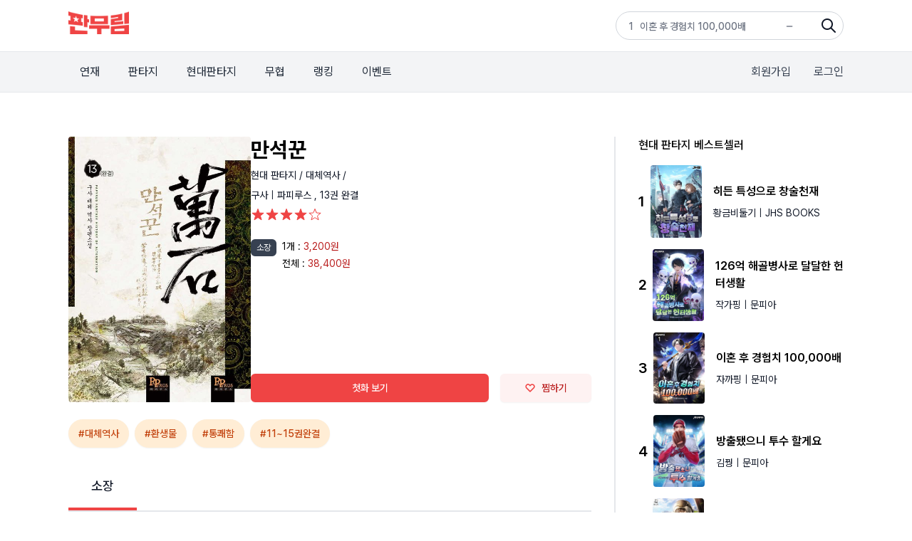

--- FILE ---
content_type: text/css
request_url: https://www.fanmurim.com/web/css/v2/ie-goodbye.css
body_size: 474
content:
.modal.ie-goodbye {
    z-index: 10000;
}

.modal.ie-goodbye .modal-cont {
    /* height: 547px; */
    padding-top: 0;
}
.modal.ie-goodbye .ie-container {
    background: #fff;
    padding: 60px 40px;
    width: 800px;
    /* height: 397px; */
    /* font-family: Pretendard; */
    font-style: normal;
    color: #000000;
    font-weight: 600;
    font-size: 16px;
    line-height: 19px;
    letter-spacing: -0.01em;
    min-height: auto;
}

.modal.ie-goodbye .ie-container .title {
    font-weight: bold;
    font-size: 36px;
    line-height: 43px;
    letter-spacing: -0.02em;

    display: block;
}

.modal.ie-goodbye .container .desc {
    line-height: 32px;
    padding: 36px 0 0px 0;
}

.modal.ie-goodbye .ie-container .title::after {
    content: '';
    position: absolute;
    width: 48px;
    height: 48px;
    margin: -5px 0 0 13px;
    background: url('/web/images/ie-goodbye/icon-goodbye.png');
}

.modal.ie-goodbye .ie-container .warning {
    padding: 42px 0 0 0;
    color: #fc5a27;
    font-size: 24px;
}

.modal.ie-goodbye .ie-container .desc {
    line-height: 32px;
    padding: 36px 0 36px 0;
}

.modal.ie-goodbye .sub-title {
    font-weight: bold;
    font-size: 24px;
    line-height: 29px;
}

.modal.ie-goodbye .buttons {
    padding: 16px 0 0 0;
}

.modal.ie-goodbye .buttons .big-button {
    background: #000;
    border-radius: 4px;
    color: #fff;
    letter-spacing: -0.02em;
    padding: 22px 82px;
    display: inline-block;
}

.big-button.edge::before {
    content: url('/web/images/ie-goodbye/icon-edge-logo.png');
    position: absolute;
    width: 32px;
    height: 32px;
    margin: -7px 0 0 -46px;
}

.big-button.chrome::before {
    content: url('/web/images/ie-goodbye/icon-chrome-logo.png');
    position: absolute;
    width: 32px;
    height: 32px;
    margin: -6px 0 0 -46px;
}

.modal.ie-goodbye .addon-link {
    text-decoration-line: underline;
    color: #fc5a27;
}

.modal.ie-goodbye .modal-close {
    text-decoration-line: underline;
    color: #fff;
}


--- FILE ---
content_type: text/css
request_url: https://www.fanmurim.com/s2/css/legacy.css
body_size: 5304
content:
body {
    font-family: 'Pretendard Variable', sans-serif;
    font-weight: 400;
}
a,
button,
input[type='button'],
input[type='submit'] {
    cursor: pointer;
}
table {
    width: 100%;
}
.blind {
    font-size: 0;
}
.header-mask {
    height: 128px;
}
.search-box {
    height: auto;
}
.sep {
    color: #aaa;
    font-size: 0.75rem;
    margin: 0 0.5rem;
}

/* 대화상자 */
.modal {
    display: none;
    position: fixed;
    top: 0;
    right: 0;
    bottom: 0;
    left: 0;
    z-index: 500;
}
.modal > .modal-mask {
    position: fixed;
    top: 0;
    right: 0;
    bottom: 0;
    left: 0;
    background: rgba(0, 0, 0, 0.6);
    opacity: 0.6;
    -webkit-transition: opacity 200ms ease-in;
    -moz-transition: opacity 200ms ease-in;
    transition: opacity 200ms ease-in;
}
.modal > .modal-cont {
    position: absolute;
    top: 50%;
    left: 50%;
    height: auto;
    background-color: #fff;
    opacity: 1;
    overflow: auto;
    -webkit-transform: translate(-50%, -50%);
    -ms-transform: translate(-50%, -50%);
    transform: translate(-50%, -50%);
}

/* 공지 팝업 */
.pop-notice .wrap-pop {
    padding-top: 30px;
    background: transparent !important;
}
.pop-notice .btn-pop-close {
    position: absolute;
    right: 0;
    top: 0;
    display: inline-block;
    width: 24px;
    height: 24px;
    background: url(/s2/img/popup-close.png) center / 24px no-repeat;
    text-indent: -10000px;
    overflow: hidden;
}
.pop-notice .btn-pop-close:hover {
    background-image: url(/s2/img/popup-close-hover.png);
}
.pop-notice .btn-pop-dontshow {
    padding: 10px 0 10px 27px;
    background: url(/s2/img/popup-check.png) left center / 24px no-repeat;
    color: #e5e7eb;
}
.pop-notice .btn-pop-dontshow:hover {
    background-image: url(/s2/img/popup-check-hover.png);
    color: #f9fafb;
}

/* 메인메뉴 검색창 */
div.search-word .popular li span.up {
    background: url(/s2/img/ranking-up.png) no-repeat left center;
    background-size: 12px;
    color: #f44336;
}
div.search-word .popular li span.new {
    color: #f44336;
    margin-left: 0;
    padding-left: 0;
}
div.search-word .popular li span.down {
    background: url(/s2/img/ranking-down.png) no-repeat left center;
    background-size: 12px;
    color: #1d42a6;
}
div.search-word .popular li span.no {
    margin-left: 0;
    padding: 0;
    width: 14px;
    height: 15px;
    background: url(/s2/img/minus.png) no-repeat right center;
    background-size: 8px 5px;
    text-indent: -10000px;
}

/* 검색창 아이콘 */
.s2-search-rank-icon {
    background-position: left center;
    background-repeat: no-repeat;
    display: inline-block;
    font-size: 14px;
    font-weight: bold;
    height: 28px;
    line-height: 28px;
    padding-left: 13px;
    width: 18px;
    margin-right: 20px;
}
.s2-search-rank-icon.down {
    background-image: url(/s2/img/ranking-down.png);
    background-size: 12px;
    color: #1d42a6;
}
.s2-search-rank-icon.no {
    background-image: url(/s2/img/minus.png);
    background-position: center;
    background-size: 12px;
    height: 20px;
    padding-left: 0;
    width: 30px;
}
.s2-search-rank-icon.new {
    color: #ef4444;
    line-height: 25px;
    padding-left: 0;
    width: 30px;
}
.s2-search-rank-icon.up {
    background-image: url(/s2/img/ranking-up.png);
    background-size: 12px;
    color: #ef4444;
}

/* 검색 팝업*/
.pop-search {
    display: none;
    position: absolute;
    right: 0;
    top: 0;
    z-index: 201;
    width: 400px;
    height: auto;
    box-shadow: 0 5px 16px 3px rgba(0, 0, 0, 0.2);
}
.pop-search.pop-position {
    top: 170px;
    left: 335px;
} /* 2020-01-20 추가 */
.pop-search.before-login-position {
    left: 482px;
} /* 2020-01-20 추가 */
.search {
    background: #fff;
    border: 1px solid #f1f1f1;
}
.search h2 {
    font-size: 0;
    line-height: 0;
}
.search-box {
    padding: 19px;
    padding-bottom: 0;
    background: #fff;
}
.search-box .input-wrap {
    position: relative;
}
.search-box input[type='text'],
.search-box .input-wrap input {
    width: 100%;
    height: 45px;
    border: 1px solid #ddd;
    color: #a0a0a0;
}
.search-box .btn-search-input {
    position: absolute;
    right: 0;
    top: 0;
    width: 66px;
    height: 45px;
    background: #000;
    color: #fff;
    border: none;
    overflow: hidden;
    font-size: 1rem;
    font-family: 'notokr', sans-serif;
}
.search-preview {
    display: none;
    width: 100%;
}
.search-preview.focused {
    display: block;
}
.search-preview ul {
    background: #fff;
    max-height: 500px;
    overflow-y: auto;
}
.search-preview ul li {
    border-top: 1px solid #f1f1f1;
    min-height: 50px;
}
.search-preview ul li:first-of-type {
    border-top: none;
}
.search-preview ul li span {
    font-size: 0.75rem;
    color: #a0a0a0;
    vertical-align: middle;
}
.search-preview ul li span.title {
    display: inline-block;
    max-width: 67%;
    padding-right: 15px;
    font-size: 0.875rem;
    color: #222;
    line-height: 1.3;
}
.search-preview ul li a {
    display: table-cell;
    vertical-align: middle;
    width: 100%;
    height: 40px;
    padding: 5px 15px;
    vertical-align: middle;
}
.search-preview ul li span.sep {
    margin: 0 6px;
    vertical-align: middle;
    display: inline-block;
    width: 1px;
    height: 8px;
    background: #a0a0a0;
    font-size: 0;
    line-height: 0;
    text-align: left;
    text-indent: -1000px;
    overflow: hidden;
}
.search-preview .btn-more-view {
    display: block;
    width: 100%;
    height: 56px;
    border: none;
    background: #f1f1f1;
    color: #a0a0a0;
    font-size: 0.923rem;
    text-align: center;
}
.search-preview .btn-more-view span {
    margin-left: 7px;
    display: inline-block;
    line-height: 1;
    vertical-align: top;
    font-size: 1.45rem;
}
.search-word .tab-list {
    padding: 15px 15px 0 15px;
    background: #fff;
}
.search-word .tab-list li {
    float: left;
    width: 33.3%;
    text-align: center;
    background: #fff;
}
.search-word .tab-list li a {
    padding: 0 0 3px 0;
    position: relative;
    display: inline-block;
    color: #959595;
    line-height: 1.5;
    font-size: 1rem;
}
.search-word .tab-list li.current a {
    border-bottom: 2px solid #000;
    color: #222;
}
.search-word .tab-list:after {
    content: '';
    display: block;
    clear: both;
}
.search-word .recent .words {
    padding: 10px 0 12px 0;
    background: #fff;
}
.search-word .recent .words span {
    clear: right;
    display: block;
    padding: 7px 18px;
}
.search-word .recent .words span a {
    color: #222;
    font-size: 0.853rem;
}
.search-word .recent .words span .del {
    float: right;
    display: inline-block;
    margin-top: 7px;
    width: 9px;
    height: 9px;
    border: none;
    background: transparent url(/web/images/common/btn-delete.png) no-repeat left top;
    background-size: 9px;
    text-align: left;
    text-indent: -1000px;
    overflow: hidden;
}
.search-word .recent .words span {
    clear: right;
}
.search-word .recent .btn-del-all {
    clear: right;
    display: block;
    width: 100%;
    height: 50px;
    border: none;
    background: #f1f1f1;
    color: #a0a0a0;
    font-size: 0.875rem;
    text-align: center;
}
.search-word .recent .no-words {
    padding: 45px 0 50px 0;
    font-size: 0.875rem;
    background: #fff;
    text-align: center;
}

.search-word .popular {
    margin-bottom: 10px;
    background: #fff;
}
.search-word .popular ul {
    padding: 10px 18px 10px 0;
}
.search-word .popular li {
    padding: 10px 0;
    line-height: 1.1;
}
.search-word .popular .rank {
    display: inline-block;
    margin-left: 18px;
    width: 45px;
    text-align: left;
    font-size: 0.875rem;
    color: #222;
}

.search-word .popular li:nth-child(1) .rank,
.search-word .popular li:nth-child(2) .rank,
.search-word .popular li:nth-child(3) .rank {
    color: #ef4444;
}
.search-word .popular .r1 .rank,
.search-word .popular .r2 .rank,
.search-word .popular .r3 .rank {
    color: #ef4444;
}
.search-word .popular li a {
    font-size: 0.875rem;
    color: #222;
}

.search-word .keyword {
    padding: 19px 5px 0 19px;
    margin-bottom: 15px;
    background: #fff;
}
.search-word .keyword h4 {
    padding: 0;
    color: #000;
    font-size: 0.875rem;
    font-weight: 500;
}
.search-word .keyword .words {
    padding: 10px 0 9px 0;
}
.search-word .keyword .words a {
    float: left;
    display: inline-block;
    padding: 9px 15px;
    margin-right: 10px;
    margin-bottom: 8px;
    border: 1px solid #cfcfcf;
    line-height: 1.1;
    color: #222;
}
.search-word .keyword .words:after {
    content: '';
    display: block;
    clear: both;
}
.search-result {
    background: #fff;
}
.search-result h3 {
    padding-left: 17px;
    padding-right: 17px;
    height: 50px;
    line-height: 50px;
    font-size: 0.875rem;
    color: #959595;
    border-bottom: 1px solid #f1f1f1;
}
.search-result h3 em {
    color: #222;
    font-weight: 500;
}
.search-result .thumb-list2 {
    max-height: 500px;
    overflow-y: auto;
}
.search-result .thumb-list2 .cont .title {
    width: 250px;
}
.search-result .no-words {
    padding: 43px 0;
    font-size: 0.875rem;
    background: #fff;
    text-align: center;
}

/* Swiper */
.swiper-button-prev,
.swiper-button-next {
    height: 64px;
    width: 70px;
}
.swiper-button-next {
    background: no-repeat center / 74px 64px url(/s2/img/swiper-next.png);
    right: 0;
}
.swiper-button-prev {
    background: no-repeat center / 74px 64px url(/s2/img/swiper-prev.png);
    left: 0;
}
.swiper-button2-prev,
.swiper-button2-next {
    background-size: contain;
    height: 48px;
    top: 50%;
    width: 48px;
}
.swiper-button2-next {
    background-image: url(/s2/img/chevron-right.png);
    right: 0;
}
.swiper-button2-next:hover {
    background-image: url(/s2/img/chevron-right-hover.png);
}
.swiper-button2-prev {
    background-image: url(/s2/img/chevron-left.png);
    left: 0;
}
.swiper-button2-prev:hover {
    background-image: url(/s2/img/chevron-left-hover.png);
}

/* 표지 뱃지 */
.s2-cover-wrap .tag {
    display: block;
    position: absolute;
    left: 0;
    top: 0;
    padding: 0 6px;
    height: 26px;
    line-height: 26px;
    background-color: #000;
    background-color: rgba(0, 0, 0, 0.8);
    color: #ffef00;
    font-size: 0.875rem;
    font-weight: 700;
} /* 2019-09-19 수정*/
/* 2019-11-20 추가 */
.tag-r {
    background: #ef4444;
    border-radius: 20px;
    padding: 5px 13px;
} /* red 할인율 tag*/
.tag-y {
    background: #ff9600;
    border-radius: 20px;
    padding: 5px 13px;
} /* yellow 대여권 tag*/
.tag-b {
    background: #3096ff;
    border-radius: 20px;
    padding: 5px 13px;
} /* blue 무료 tag*/

/* 리뉴얼 태그 2020-01-08 수정*/
.s2-cover-wrap .bottom-tag-wrap {
    position: absolute;
    width: 100%;
    bottom: 0;
    height: 26px;
    display: flex;
    display: -webkit-flex;
}
.s2-cover-wrap .gift-tag {
    flex-basis: 26px;
    height: 26px;
    background: url(/web/images/common/gift_tag.png) no-repeat center;
    background-color: rgba(255, 150, 0, 0.8);
    background-size: 14px;
    text-indent: -10000px;
    overflow: hidden;
}
.s2-cover-wrap .sale-tag {
    background-color: rgba(239, 68, 68, 0.8);
    border-bottom-right-radius: 4px;
    color: #fff;
    display: block;
    font-size: 0.875rem;
    font-weight: 700;
    height: 26px;
    left: 0;
    line-height: 26px;
    padding: 0 10px;
    position: absolute;
    top: 0;
}
.s2-cover-wrap .free-tag {
    flex-basis: 128px;
    flex-grow: 1;
    height: 26px;
    line-height: 26px;
    background-color: rgba(48, 150, 255, 0.8);
    color: #fff;
    font-size: 0.875rem;
    font-weight: 700;
    text-align: center;
}
.s2-cover-wrap .only-tag {
    flex-basis: 128px;
    flex-grow: 1;
    height: 26px;
    line-height: 26px;
    background-color: rgba(0, 0, 0, 0.8);
    color: #fff000;
    font-size: 0.875rem;
    font-weight: 700;
    text-align: center;
}

/* 뱃지 */
.s2-cover-wrap .badge-gift {
    display: inline-block;
    position: absolute;
    left: 0;
    top: 0;
    width: 26px;
    height: 26px;
    background: url(/web/images/common/badge_gift.png) no-repeat center center;
    background-size: contain;
    text-indent: -10000px;
    overflow: hidden;
}
.s2-cover-wrap .badge-19on {
    display: inline-block;
    position: absolute;
    right: 4px;
    top: 4px;
    width: 25px;
    height: 25px;
    background: url(/web/images/common/badge_19on.png) no-repeat center center;
    background-size: contain;
    text-indent: -10000px;
    overflow: hidden;
}

/* 로그인 팝업 */
.pop-login {
    display: none;
    position: absolute;
    right: 0;
    top: 56px;
    z-index: 201;
    width: 338px;
    box-shadow: 0 5px 16px 3px rgba(0, 0, 0, 0.2);
    background: #fff;
}
.pop-login .tab-box {
    height: 708px;
    overflow-y: scroll;
    -ms-overflow-style: none;
}
.pop-login .tab-box::-webkit-scrollbar {
    display: none;
}
.pop-login .tab-box h2 {
    display: none;
}
.pop-login .tab-list {
    border-bottom: 2px solid #000;
}
.pop-login .tab-list:after {
    display: block;
    content: '';
    clear: both;
}
.pop-login .tab-list li {
    display: inline-block;
    width: 50%;
    height: 48px;
}
.pop-login .tab-list li a {
    display: block;
    height: 47px;
    line-height: 47px;
    border: 1px solid #dbdbdb;
    border-bottom: none;
    background: #fff;
    color: #222;
    font-size: 1rem;
    font-weight: 500;
    text-align: center;
}
.pop-login .tab-list li:nth-of-type(1) a {
    border-right: none;
}
.pop-login .tab-list li.current a {
    background: #000;
    border-color: #000;
    color: #fff;
}
.pop-login .ban-loginpop-bottom {
    position: absolute;
    left: 0;
    bottom: 0;
}
.mypage-login .profile .id {
    padding-bottom: 10px;
    line-height: 1.1;
    font-size: 1.25rem;
    font-weight: bold;
    color: #000;
}
.mypage-login .profile .email {
    line-height: 1.1;
    font-size: 0.875rem;
    font-weight: 500;
    color: #000;
}
.mypage-login .profile .email .sns {
    display: inline-block;
    margin-right: 1px;
    width: 15px;
    height: 15px;
    text-indent: -10000px;
    overflow: hidden;
    vertical-align: top;
}
.mypage-login .profile .email .n {
    background: url(/web/images/common/login_sns_naver_2.png) no-repeat left top;
    background-size: 100% 100%;
}
.mypage-login .profile .email .k {
    background: url(/web/images/common/login_sns_kakao_2.png) no-repeat left top;
    background-size: 100% 100%;
}
.mypage-login .profile .email .f {
    background: url(/web/images/common/login_sns_facebook_2.png) no-repeat left top;
    background-size: 100% 100%;
}
.mypage-login .profile .email .g {
    background: url(/web/images/common/login_sns_google_2.png) no-repeat left top;
    background-size: 100% 100%;
}
.mypage-login .profile .btn-adult {
    position: absolute;
    right: 23px;
    top: 50px;
    font-size: 0;
    text-indent: 1000px;
    width: 56px;
    height: 24px;
    background-image: url(/s2/img/header_util_adult.png);
    background-size: 56px 24px;
} /* 2020-01-20 추가 */
.mypage-login .profile .sns-adult {
    top: 25px;
} /* 2020-02-03 추가 */
.mypage-login .profile .btn-adult-on {
    background-image: url(/s2/img/header_util_adult_on.png);
    background-size: 56px 24px;
} /* 2020-01-20 추가 */

.mypage-login .subpage-list li .data {
    float: right;
    margin-top: -2px;
    margin-right: 20px;
}
.mypage-login .subpage-list li .data .num {
    margin-right: 7px;
    color: #ef4444;
    font-size: 1.25rem;
}
.mypage-login .subpage-list li .amount {
    color: #a0a0a0;
}

/* 랭킹 */
.s2-ranking .change {
    text-align: center;
    height: 13px;
    line-height: 13px;
}
.s2-ranking .change span {
    display: inline-block;
    font-size: 0.875rem;
    font-weight: bold;
    padding-left: 13px;
    height: 14px;
    line-height: 13px;
}
.s2-ranking .change .up {
    background: url(/s2/img/ranking-up.png) left center / 12px no-repeat;
    color: #f44336;
}
.s2-ranking .change .down {
    background: url(/s2/img/ranking-down.png) left center / 12px no-repeat;
    color: #1d42a6;
}
.s2-ranking .change .no {
    padding: 0;
    width: 9px;
    height: 6px;
    background: url(/web/images/common/ranking_nochange.png) no-repeat left center;
}
.s2-ranking .tab-list .current a {
    color: #000;
    font-weight: bold;
}

/* 장르 */
.s2-category-book-preview {
    background: url(/s2/img/book-open.svg) no-repeat center 32px / 32px #f3f4f6; /* gray-100 */
    width: 120px;
    height: 120px;
    border-radius: 50%;
    text-align: center;
    padding-top: 72px;
    color: #666;
    font-size: 1rem;
    font-weight: 500;
}
.s2-category-book-preview:hover {
    background-color: #e5e7eb; /* gray-200 */
}
.s2-list-type .btn-list,
.s2-list-type .btn-thumb {
    border: 1px solid #ccc;
    display: inline-block;
    font-size: 0;
    height: 32px;
    overflow: hidden;
    text-indent: -1000px;
    width: 32px;
}
.s2-list-type .btn-list {
    background: url(/s2/img/view-type-list.png) center / 24px no-repeat;
}
.s2-list-type .btn-list.on {
    background-image: url(/s2/img/view-type-list-on.png);
}
.s2-list-type .btn-thumb {
    background: url(/s2/img/view-type-grid.png) center / 24px no-repeat;
}
.s2-list-type .btn-thumb.on {
    background-image: url(/s2/img/view-type-grid-on.png);
}
.s2-category .tag {
    color: #fff;
}

/* 도서 정보 */
.s2-bestseller-more {
    padding-right: 24px;
    background: no-repeat right center url(/web/images/common/btn_more_plus2.png);
    color: #a0a0a0;
    font-size: 0.875rem;
    font-weight: 500;
}
.fbook-section-price {
    padding: 0;
    min-height: auto;
}
.s2-book-event-list {
    background: url(/web/images/common/btn-arrow3.png) right center / 5px 8.5px no-repeat;
}
.fbook-review {
    margin: 0 0 4rem 0;
}
.s2-bookinfo .btn-zzim {
    display: inline-block;
    width: 32px;
    height: 29px;
    background: url('/web/images/common/btn_book_zzim.png') center no-repeat;
    text-indent: -10000px;
    overflow: hidden;
}
.s2-bookinfo .btn-zzim-on {
    background-image: url('/web/images/common/btn_book_zzim_on.png');
}

/* 마이페이지 */
.s2-mypage .sns {
    background-position: left center;
    background-repeat: no-repeat;
    background-size: 24px;
    height: 24px;
    line-height: 24px;
    padding-left: 32px;
}
.s2-mypage .sns.n {
    background-image: url('/web/images/common/login_sns_naver_2.png');
}
.s2-mypage .sns.k {
    background-image: url('/web/images/common/login_sns_kakao_2.png');
}
.s2-mypage .sns.f {
    background-image: url('/web/images/common/login_sns_facebook_2.png');
}
.s2-mypage .sns.g {
    background-image: url('/web/images/common/login_sns_google_2.png');
}

.s2-rental-period {
    padding-left: 18px;
    color: #f44336;
    background: url('/s2/img/clock.png') left center / 16px no-repeat;
}
.s2-rental-period.expired {
    color: #959595;
    background-image: url('/web/images/common/ic_period_off.png');
}
.s2-mypage-detail {
    display: inline-block;
    width: 50px;
    height: 50px;
    background: url('/s2/img/chevron-right-sm.png') right 8px center / 14px no-repeat;
    text-indent: -10000px;
    overflow: hidden;
    vertical-align: middle;
}

/* 보관함 */
.mylibrary-all .btn-2depth {
    background: url('/s2/img/chevron-right-sm.png') right 8px center / 14px no-repeat;
    border-radius: 12px;
    border: 1px solid #222;
    color: #222;
    display: inline-block;
    font-size: 0.875rem;
    padding: 2px 24px 2px 12px;
    text-align: center;
}
.mylibrary-all .btn-download {
    display: inline-block;
    min-width: 50px;
    padding-top: 27px;
    color: #959595;
    font-size: 0.875rem;
    text-align: center;
    background: url('/web/images/common/btn_download.png') center top no-repeat;
}
.mylibrary-all .btn-baro-view {
    display: inline-block;
    min-width: 50px;
    padding-top: 27px;
    color: #959595;
    font-size: 0.875rem;
    text-align: center;
    background: url('/s2/img/book-open.svg') center / 32px no-repeat;
}
.mylibrary-all .img .select {
    position: absolute;
    left: 0;
    top: 0;
    width: 100%;
    height: 100%;
    font-size: 0;
    text-indent: -1000px;
    background: url(/web/images/common/dim_select.png) left top no-repeat;
    background-size: cover;
}
.mylibrary-all .img .unselect {
    position: absolute;
    left: 0;
    top: 0;
    width: 100%;
    height: 100%;
    font-size: 0;
    text-indent: -1000px;
    background: url(/web/images/common/dim_unselect.png) left top no-repeat;
    background-size: cover;
}

/* 내정보 */
.myinfo-box dt {
    font-weight: bold;
    padding-bottom: 70px;
    background-position: center bottom;
    background-repeat: no-repeat;
}
.myinfo-box .amount {
    align-items: center;
    display: flex;
    font-size: 1.125rem;
    justify-content: center;
    padding: 9px 0 0 0;
}
.myinfo-box .amount strong {
    margin-right: 3px;
    font-size: 1.875rem;
    font-weight: 300;
}
.myinfo-box .link {
    font-size: 0.875rem;
    color: #858585;
}
.myinfo-box .link a {
    padding-right: 15px;
    background: url(/web/images/common/btn-arrow4.png) no-repeat right center;
}
.myinfo-box .cash dt {
    background-image: url(/web/images/mypage/ic_myinfo_cash.png);
}
.myinfo-box .point dt {
    background-image: url(/web/images/mypage/ic_myinfo_point.png);
}
.myinfo-box .benefit dt {
    background-image: url(/web/images/mypage/ic_myinfo_benefit.png);
}
.mypage-mybooks .price em {
    font-style: normal;
    font-variant-numeric: tabular-nums;
    font-weight: bold;
}

/* 도서 구매내역 */
.charge-detail {
    display: grid;
    grid-template-columns: repeat(3, minmax(0, 1fr));
}
.charge-detail dt,
.charge-detail dd {
    border-bottom: 1px solid #e5e7eb;
    padding: 1rem 0;
}
.charge-detail dt {
    grid-column: 1;
}
.charge-detail dd {
    grid-column: span 2 / span 2;
}

/* 이벤트 상세 */
.s-event-header {
    background: #f5f5f5;
    border-radius: 8px;
    padding: 24px;
    text-align: center;
    margin-bottom: 20px;
    border: 2px solid #e5e5e5;
    border-radius: 8px;
}
.s-event-header h2 {
    font-size: 36px;
    line-height: 43px;
    font-weight: bold;
    padding: 0 0 8px 0;
}
.s-event-header .desc {
    font-weight: bold;
    font-size: 24px;
    line-height: 29px;
    color: #fc5a27;
    padding: 0 0 8px 0;
}
.s-event-header .date {
    font-weight: normal;
    font-size: 16px;
    line-height: 19px;
    color: #fc5a27;
    padding: 0 0 10px 0;
}
.event-detail .badge-container {
    display: flex;
}
.event-detail .badge-container .badge {
    margin-right: 6px;
    display: inline-block;
}
.event-detail .badge-container .badge-discount {
    padding: 8px;
    box-sizing: border-box;
    border-radius: 24px;
    font-weight: 600;
    font-size: 14px;
    line-height: 17px;
    color: #fc5a27;
    background: #fff;
    border: solid 1px #fc5a27;
}

.event-detail .item-container {
    display: flex;
}
.event-detail .list-item {
    margin-bottom: 20px;
}
.event-detail .item-container .item-content {
    flex-grow: 1;
    padding-left: 20px;
}
.event-detail .item-content h3 {
    margin: 16px 0 12px 0;
    font-weight: bold;
    font-size: 30px;
    line-height: 36px;
    color: #000000;
}
.event-detail .item-content p {
    font-weight: normal;
    font-size: 16px;
    line-height: 19px;
    color: #000000;
    max-height: 95px;
    overflow: hidden;
    text-overflow: ellipsis;
    margin: 12px 0 0 0;
}
.event-detail .item-container .s2-cover-wrap {
    flex-shrink: 0;
}
.event-detail .s2-cover {
    height: 254px;
}

/* 검색 결과 */
.s-book-list-3 li .btn-preview {
    display: block;
    height: 115px;
}
.s-book-list-3 li .btn-preview:hover {
    background-color: #e5e7eb; /* gray-200 */
}

/* 작품 구매 페이지 */
.list-func .align select,
.payment-infor select.sel {
    appearance: none;
    padding-left: 1rem;
}

/* 성인인증페이지 */
.adult-alert .adult-cert-wrap {
    width: 340px;
    margin: 0 auto;
    padding-bottom: 50px;
    background: #fff;
}
.adult-alert .adult-cert-wrap .sign {
    padding: 50px 0 27px;
    text-align: center;
}
.adult-alert .adult-cert-wrap .info {
    padding-bottom: 42px;
    color: #222;
    font-size: 1rem;
    text-align: center;
    font-weight: 500;
}
.adult-alert .adult-cert-wrap .info strong {
    color: #ef4444;
    font-weight: normal;
}
.adult-alert .adult-cert-wrap .hd {
    background: url(/web/images/common/bg_dot_1px_a0a0a0.png) repeat-x left center;
    text-align: center;
}
.adult-alert .adult-cert-wrap .hd .txt {
    display: inline-block;
    padding: 0 10px;
    background: #fff;
    color: #a0a0a0;
    font-size: 0.875rem;
    text-align: center;
}
.adult-alert .adult-cert-wrap .cert-how {
    margin-top: 45px;
}
.adult-alert .adult-cert-wrap .cert-how li {
    padding-bottom: 10px;
}
.adult-alert .adult-cert-wrap .cert-how li a {
    display: block;
    height: 48px;
    line-height: 48px;
    color: #222;
    font-size: 1rem;
    text-align: center;
    border: 1px solid #b2b2b2;
    font-weight: 500;
}
.adult-alert .adult-cert-wrap .cert-how li a span {
    display: inline-block;
    height: 100%;
    padding-left: 40px;
    text-align: left;
}
.adult-alert .adult-cert-wrap .cert-how li .btn-exit span {
    text-align: center;
    width: 100%;
    padding: 0;
    background: #d0100c;
    color: #fff;
}
.adult-alert .adult-cert-wrap .cert-how li .btn-cellphone span {
    background: #fff url('/web/images/common/btn_cert_cellphone.png') left center no-repeat;
    background-size: 25.5px 25px;
}
.ico-rank {
    display: inline-block;
    float: right;
    font-size: 14px;
    font-weight: bold;
    height: 14px;
    line-height: 13px;
    padding-left: 13px;
    text-align: left;
    vertical-align: text-top;
    width: 29px;
}
/* 도서 상세용 모달  */
.pop-page {
    font-size: 1.076rem;
    color: #222;
    font-weight: 500;
}
.pop-page .wrap-pop {
    width: 300px;
    position: relative;
}
.pop-page .wrap-pop .head-pop {
    height: 50px;
    line-height: 50px;
    background: #222;
    color: #fff;
    font-size: 1rem;
    text-align: center;
}
.pop-page .alert-msg {
    padding: 25px 18px 10px 18px;
    text-align: center;
    font-size: 1rem;
    font-weight: 500;
}
.pop-page .alert-msg-1 {
    padding-bottom: 20px;
    text-align: center;
    font-size: 0.875rem;
    color: #a0a0a0;
}
.pop-page .alert-msg-2 {
    padding: 10px 18px;
    color: #ef4444;
    font-size: 0.875rem;
}
.pop-page .alert-msg-2 strong {
    font-size: 1rem;
}
.pop-page .alert-msg-3 {
    padding: 28px 18px 20px 18px;
    text-align: left;
    font-size: 0.875rem;
    color: #222;
}
.pop-page .btnset {
    padding: 0 40px 33px 40px;
    text-align: center;
}
.pop-page .btnset .btn {
    margin-top: 5px;
    display: block;
    width: 100%;
    min-height: 40px;
    padding: 7px 0;
    background: #fff;
    outline: 0;
    border: 1px solid #a0a0a0;
    font-size: 0.875rem;
    color: #a0a0a0;
    text-align: center;
    font-weight: 500;
}
.pop-page .btnset .btn.red {
    background: #ef4444;
    color: #fff;
    border-color: #ef4444;
}
.pop-page .btnset .btn.dark-txt {
    color: #222;
}
.pop-page .btn-pop-close {
    position: absolute;
    right: 15px;
    top: 15px;
    display: inline-block;
    width: 18px;
    height: 18px;
    background: url(/web/images/common/btn_pop_close.png) no-repeat center center;
    text-indent: -10000px;
    overflow: hidden;
}
/* v2 도서 상세 별점 슬라이드를 위한 보정값. */
#reviewWriterForm .noUi-target {
    position: absolute;
    direction: ltr;
    opacity: 0;
}
#reviewWriterForm .noUi-horizontal {
    height: 100%;
}
